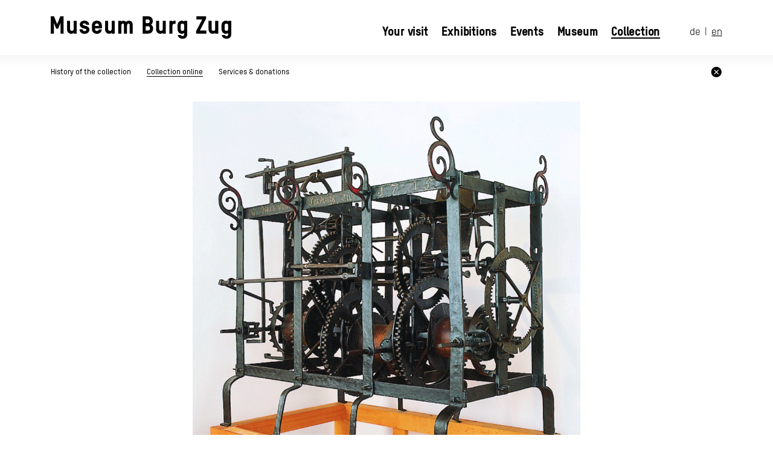

--- FILE ---
content_type: text/html;charset=utf-8
request_url: https://www.burgzug.ch/page/en/sammlung/sammlung-online/details?said=1037
body_size: 6958
content:


















<!DOCTYPE html>

<html lang="en" translate="no">
<head>
	<meta http-equiv="Content-Type" content="text/html; charset=utf-8" />
	<title>Museum Burg Zug | Sammlung Detailansicht</title>

	
	
	
	
	<meta name="viewport" content="width=device-width,initial-scale=1.0" />

	<link rel="stylesheet" href="/css/layout.css?v=18">
	<link rel="stylesheet" href="/css/hamburgers.css">
	<link rel="stylesheet" href="/css/blocks_builtin.css">
	<link rel="stylesheet" href="/css/blocks_bzg.css">
	<link rel="stylesheet" href="/webfonts/webfonts.css">
	<link rel="stylesheet" href="/css/qf.css?v=2">
	
	<link rel="stylesheet" href="/css/print.css" media="print">

	
	<script src="/swiper/swiper-bundle.min.js"></script>
	<link rel="stylesheet" href="/swiper/swiper-bundle.min.css" />

	<link href="/css/textstyles/maincontent.css" rel="stylesheet" />
	<link href="/css/textstyles/smallcontent.css" rel="stylesheet" />
	

	<script src="/js/jquery.js?v=2.0"></script>
	<script src="/js/jquery.scrollTo.min.js?v=2.0"></script>

	<script src="/js/layout.js?v=2.1"></script>
	<script src="/js/blocks/blockinit.js?v=2.0"></script>
	<script src="/js/checkform.js?v=2.0"></script>
	
	<link rel="icon" href="/favicon.svg">
	
	
	
	
	
	




	
	
	
	
	
	
	<!-- Google tag (gtag.js) -->
	<script type="text/plain" data-cookiecategory="analytics" async src="https://www.googletagmanager.com/gtag/js?id=UA-132768782-1"></script>
	
	<script>
		window.dataLayer = window.dataLayer || [];
		function gtag(){dataLayer.push(arguments);}
		gtag('js', new Date());

		gtag('config', 'UA-132768782-1', { 'anonymize_ip': true });
	</script>

	<script defer src="/cookieconsent/cookieconsent.js"></script>
	<script defer src="/cookieconsent/cookieconsent-init.js"></script>
	<script src="/cookieconsent/cookieconsent-custom.js"></script>	
	<link href="/cookieconsent/cookieconsent.css" rel="stylesheet" type="text/css" />

	<script>
		$(document).ready(function() {
			const $blueinfopostit = $("#blueinfopostit");
			if($blueinfopostit.length == 0) {
				return;
			}

			const $firstTextBlock = $(".bl-textblock").first();
			const $bipMobile = $('<div id="blueinfopostit-mobile"><div class="text">bpm</div></div>');
			$bipMobile.find(".text").html($blueinfopostit.find(".text").html());
			$firstTextBlock.before($bipMobile);
		});
	</script>
</head>

<body class="lang_en wp294">

	






	<header>
		<div class="wconstrain wconstrain_w_m">
			<div class="headerinner">
				<a href="/page/en/home"><img class="logo" src="/images/logo.svg" alt="Museum Burg Zug"></a>
				<div class="menubar">
					<div class="menuitems">
						














<a href="/page/en/ihr-besuch" class="">Your visit</a>
<a href="/page/en/ausstellungen/dauerausstellung" class="" data-rolloutid="285">Exhibitions</a>
<a href="/page/en/veranstaltungen/kalender" class="" data-rolloutid="290">Events</a>
<a href="/page/en/museum/geschichte" class="" data-rolloutid="308">Museum</a>
<a href="/page/en/sammlung/sammlungsschwerpunkte" class="active" data-rolloutid="292">Collection</a>


					</div>
					<div class="langchooser"><a href="/page/de/sammlung/sammlung-online/details?said=1037">de</a>&nbsp; | &nbsp;<a href="/page/en/sammlung/sammlung-online/details?said=1037" class="active">en</a></div>
				</div>
				<div class="hamburger">
					<div class="line line1"></div>
					<div class="line line2"></div>
					<div class="line line3"></div>
				</div>
			</div>
		</div>
	</header>
		
	














<div class="ctrmenurollout" data-id="285"><div class="menurollout"><div class="col"><a href="/page/en/ausstellungen/dauerausstellung" class="">Permanent exhibition</a><br>
<a href="/page/en/ausstellungen/sonderausstellung" class="">Special exhibition</a><br>
<a href="/page/en/ausstellungen/museum-digital" class="">Museum Digital</a><br>
</div><div class="col"><a href="/page/en/ausstellungen/drucksachen" class="">Publications</a><br>
</div></div></div><div class="ctrmenurollout" data-id="290"><div class="menurollout"><div class="col"><a href="/page/en/veranstaltungen/kalender" class="">Calendar</a><br>
<a href="/page/en/veranstaltungen/familien-kinder" class="">Zug Castle for children</a><br>
<a href="/page/en/veranstaltungen/schulen" class="">Education &amp; outreach</a><br>
</div><div class="col"><a href="/page/en/veranstaltungen/private-fuehrungen" class="">Private guided tours</a><br>
<a href="/page/en/veranstaltungen/kindergeburtstage" class="">Children's birthday party</a><br>
<a href="/page/en/veranstaltungen/jubilaeumsfest-2023" class="">Jubilee celebration 2023</a><br>
</div></div></div><div class="ctrmenurollout" data-id="308"><div class="menurollout"><div class="col"><a href="/page/en/museum/geschichte" class="">History</a><br>
<a href="/page/en/museum/stiftung" class="">Foundation</a><br>
<a href="/page/en/museum/team" class="">Staff</a><br>
</div><div class="col"><a href="/page/en/museum/freunde-burg-zug" class="">Friends of Zug Castle</a><br>
<a href="/page/en/museum/spende" class="">Become a patron</a><br>
</div><div class="col"><a href="/page/en/museum/presse" class="">Press</a><br>
<a href="/page/en/museum/stellen" class="">Jobs</a><br>
</div></div></div><div class="ctrmenurollout" data-id="292"><div class="menurollout"><div class="col"><a href="/page/en/sammlung/sammlungsschwerpunkte" class="">History of the collection </a><br>
<a href="/page/en/sammlung/sammlung-online" class="active">Collection online</a><br>
<a href="/page/en/sammlung/dienstleistungen" class="">Services &amp; donations</a><br>
</div></div></div>

	

	<div id="mobilemenu">
		<div class="langchooser"><a href="/page/de/sammlung/sammlung-online/details?said=1037">de</a>&nbsp; | &nbsp;<a href="/page/en/sammlung/sammlung-online/details?said=1037" class="active">en</a></div>
		<div class="menuitems">
			














<div class="items_level1"><a href="/page/en/ihr-besuch" class="level1">Your visit</a>
<a href="/page/en/ausstellungen/dauerausstellung" class="level1">Exhibitions</a>
<div class="items_level2"><a href="/page/en/ausstellungen/dauerausstellung" class="level2">Permanent exhibition</a>
<div class="items_level3"><a href="/page/en/ausstellungen/dauerausstellung/podcast-fuehrung" class="level3">Podcast F&uuml;hrung</a>
</div><a href="/page/en/ausstellungen/sonderausstellung" class="level2">Special exhibition</a>
<a href="/page/en/ausstellungen/museum-digital" class="level2">Museum Digital</a>
<div class="items_level3"><a href="/page/en/ausstellungen/museum-digital/360-rundgaenge-" class="level3">360&deg; Rundg&auml;nge </a>
<div class="items_level4"><a href="/page/en/ausstellungen/museum-digital/360-rundgaenge-/360-rundgaenge" class="level4">Sonderausstellungen 360&deg; </a>
</div><a href="/page/en/ausstellungen/museum-digital/videocasts" class="level3">Videocasts</a>
<a href="/page/en/ausstellungen/museum-digital/bastelanleitungen-wa-braunvieh" class="level3">Bastelanleitungen WA Braunvieh</a>
<a href="/page/en/ausstellungen/museum-digital/damals-blog" class="level3">Damals Blog</a>
</div><a href="/page/en/ausstellungen/drucksachen" class="level2">Publications</a>
</div><a href="/page/en/veranstaltungen/kalender" class="level1">Events</a>
<div class="items_level2"><a href="/page/en/veranstaltungen/kalender" class="level2">Calendar</a>
<a href="/page/en/veranstaltungen/familien-kinder" class="level2">Zug Castle for children</a>
<a href="/page/en/veranstaltungen/schulen" class="level2">Education &amp; outreach</a>
<a href="/page/en/veranstaltungen/private-fuehrungen" class="level2">Private guided tours</a>
<a href="/page/en/veranstaltungen/kindergeburtstage" class="level2">Children's birthday party</a>
<a href="/page/en/veranstaltungen/jubilaeumsfest-2023" class="level2">Jubilee celebration 2023</a>
</div><a href="/page/en/museum/geschichte" class="level1">Museum</a>
<div class="items_level2"><a href="/page/en/museum/geschichte" class="level2">History</a>
<a href="/page/en/museum/stiftung" class="level2">Foundation</a>
<a href="/page/en/museum/team" class="level2">Staff</a>
<a href="/page/en/museum/freunde-burg-zug" class="level2">Friends of Zug Castle</a>
<a href="/page/en/museum/spende" class="level2">Become a patron</a>
<a href="/page/en/museum/presse" class="level2">Press</a>
<a href="/page/en/museum/stellen" class="level2">Jobs</a>
</div><a href="/page/en/sammlung/sammlungsschwerpunkte" class="level1 active">Collection</a>
<div class="items_level2"><a href="/page/en/sammlung/sammlungsschwerpunkte" class="level2">History of the collection </a>
<a href="/page/en/sammlung/sammlung-online" class="level2 active">Collection online</a>
<a href="/page/en/sammlung/dienstleistungen" class="level2">Services &amp; donations</a>
</div></div>

		</div>
	</div>

	













	
	
	<main>
		
			<div id="submenu">
				<div class="wconstrain wconstrain_w_m">
					<a href="/page/en/sammlung/sammlungsschwerpunkte" class="">History of the collection </a>
<a href="/page/en/sammlung/sammlung-online" class="active">Collection online</a>
<a href="/page/en/sammlung/dienstleistungen" class="">Services &amp; donations</a>

				</div>
			</div>
		
		

		

















		<div id="contentmain" class="hassubmenu">
			

























<link rel="stylesheet" href="/css/sammlung.css?v=3">
<link rel="stylesheet" href="/css/sammlung_print.css" media="print">



<script>
    function determineFormat(img) {
        var $img = $(img);
        //if(img.height > img.width) {
        if(img.naturalHeight > img.naturalWidth) {
            $img.removeClass("landscape");
            $img.addClass("portrait");
        }
    }

    $(document).ready(function() {
        var $bl = $(".sammlungdetail .bl-imageslider");
        var numslides = $bl.find(".swiper-slide").length;
        var config = {
            loop: true,
            initialSlide: 0,
            navigation: {
                nextEl: $bl.find(".swiper-button-next").get(0),
                prevEl: $bl.find(".swiper-button-prev").get(0)
            },
            pagination: {
                el: $bl.find(".swiper-pagination").get(0),
                type: "bullets",
                clickable: true
            },
            autoHeight: true
        };
        if(numslides == 1) {
            config.loop = false;
        }
        var swiper = new Swiper($bl.find(".swiper").get(0), config);
    });

    $(document).ready(function() {
        $(".shareicons .shlink").on("click", function() {
            var url = window.location.href;
            navigator.clipboard.writeText(url);
            alert("Link in Zwischenablage kopiert.");
        });
        $(".shareicons .shmail").on("click", function() {
            var url = window.location.href;
            window.location.href = "mailto:?body="+url;
        });
        $(".shareicons .shfacebook").on("click", function() {
            var url = window.location.href;
            window.open("https://www.facebook.com/sharer/sharer.php?u="+url);
        });
        $(".shareicons .shprint").on("click", function() {
            window.print();
        });
        $(".shareicons .shpdf").on("click", function() {
            window.open("/sammlung.pdf?said=1037");
        });

        $(".knowmorelink").on("click", function() {
            var mdomain = "zg.ch";
            var muser = "david.etter";
            var url = "mailto:"+muser+"@"+mdomain;
            window.location.href = url;
        });
    });

    $(document).ready(function() {
        var $expandicon = $(".sammlungdetail .text .expandicon");
        $expandicon.on("click", function() {
            $expandicon.hide();
            $(".sammlungdetail .text .overflowhidden").fadeIn(200);
        });

        var curtextlength = 0;
        var washidden = false;
        $(".sammlungdetail .text .desc p").each(function() {
            var $p = $(this);
            if(curtextlength > 700) {
                $p.addClass("overflowhidden");
                washidden = true;
            }
            curtextlength += $p.text().length;
        });
        if(washidden) {
            $expandicon.removeClass("hidden");
        }
    });
</script>

<script>
	//Closebutton
	$(document).ready(function() {
		$("#submenu .wconstrain").append("<div class=\"submenu_closebutton\"></div>");
		$("#submenu .submenu_closebutton, .sammlung_ctr_closebutton_mobile .button").on("click", function() {
            if(document.referrer.includes("burgzug.ch")) {
			    history.back();
            } else {
			    const lang = $("html").attr("lang");
			    window.location.href = "/page/"+lang+"/sammlung/sammlung-online";
            }
		});
        /*
		if(history.length == 1) {
			$("#submenu .submenu_closebutton, .sammlung_ctr_closebutton_mobile").hide();
		}
        */
	});
</script>

<style>
	.submenu_closebutton,
	.sammlung_ctr_closebutton_mobile .button
	{
		background-image:url('/images/icons/submenu_closebutton.svg');
		background-repeat:no-repeat;
		background-position:center center;
		background-size:contain;
		width:3rem;
		height:3rem;
		float:right;
		cursor:pointer;
		margin-top:-0.25rem;
	}
	
	.sammlung_ctr_closebutton_mobile {
		transform:translate(0, -2.75rem);
		padding:0 3rem;
	}
	.sammlung_ctr_closebutton_mobile .button {
		width:4rem;
		height:4rem;
	}
	@media (min-width:1024px) {
		.sammlung_ctr_closebutton_mobile {
			display:none;
		}
	}
</style>

<div class="sammlung_ctr_closebutton_mobile">
	<div class="button"></div>
	<div class="clearfloat"></div>
</div>



<div class="pagesegment pagesegment_color0">
    <div class="wconstrain wconstrain_w_m">
        <div class="sammlungdetail">

            <div class="bl-imageslider"><div class="swiper"><div class="swiper-wrapper"><div class="swiper-slide"><img class="landscape" onload="determineFormat(this)" src="/file/getm/sammlung-det/vhxylwcrrqvaiesa?ts=1656941175481" alt=""></div></div></div><div class="swiper-button-next"></div><div class="swiper-button-prev"></div><div class="swiper-pagination"></div></div><div class="infos maincontent"><div class="text"><h1>Turmuhr vom Neutor, bzw. Baarertor</h1><div class="desc"><p>Die Turmuhr ist in der klassischen Rahmenbauweise gebaut. Im Gegensatz zum &uuml;blichen Aufbau, der das Viertel- und Stundenschlagwerk jeweils seitlich neben dem Gehwerk vorsieht, sind hier jedoch die Werke hintereinander angeordnet. An der Stirnseite befindet sich das Gehwerk mit dem Pendel, gefolgt vom Viertel- und zuletzt vom Stundenschlagwerk. Diese spezielle Anordnung muss wegen der Platzverh&auml;ltnisse im ehemaligen Baarertor so gew&auml;hlt worden sein. Damit wurde dem Pendel die beste Bewegungsm&ouml;glichkeit geboten. Individuell sind auch die Schlussverzierungen der Pfeiler. Auf der Seite auf der L&auml;ngsverstrebung oben sind die Inschrift &laquo;M. Joann.Michael Landwing, Zug&raquo; mit der Jahreszahl 1715&nbsp; zu sehen.<br />
<br />
Die Viertelstunden- und die Stundenschlagglocken, 1729 vom Zuger Glockengiesser Franz Anton Keiser (verm. 07.10.1696&ndash;verm. 25.01.1760) gegossen, befinden sich ebenfalls in der Sammlung Museum Burg Zug (<a href="https://www.burgzug.ch/page/de/sammlung/sammlung-online/details?said=140" target="_blank">Vgl. Inv.-Nr. 3248</a>).<br />
<br />
Die Turmuhr stammt aus dem Baarertor, bzw. Neutor, welches 1729 erh&ouml;ht und mit einer Uhr ausgestattet wurde. Das Baarertor, bzw. das &laquo;Neutor&raquo; wie es urspr&uuml;nglich hiess, bildete den n&ouml;rdlichen Abschluss der Neugasse und den Durchgang durch die Stadtmauer. Die Stadtmauer, Neugasse und das &laquo;Neutor&raquo; wurden im Zuge der Stadterweiterung von 1478 bis 1528 &laquo;neu&raquo; angelegt. Der Name &laquo;Baarertor&raquo; wurde erst im 18. Jh. gebr&auml;uchlich. 1873 wurde das Baarertor infolge Stadterweiterung abgebrochen. Von 1837 an wurden rund um den Platz (ehemals Schanzenplatz, heute Postplatz) vor dem Baarertor repr&auml;sentative Geb&auml;ude errichtet (1841&ndash;1842, Abbruch 1912: Hotel Bellevue mit dem daran angebauten Stadttheater; 1869&ndash;1873: Regierungsgeb&auml;ude) und das neue Zentrum der Stadt Zug entstand.<br />
<br />
Der Zuger Uhrmacher Johann Michael Landtwing (27.02.1688&ndash;17.09.1776) war der Sohn des Uhrmachers und Kohlenh&auml;ndlers <a href="https://hls-dhs-dss.ch/de/articles/025387/2007-11-15/" target="_blank">Johann Peter Landtwing (1646&ndash;1726)</a>, dem Begr&uuml;nder der Zuger Uhrmacherdynastie Landtwing. Johann Michael Landtwing war wie sein Vater Stadtuhrmacher.</p>
</div><img class="expandicon hidden" src="/images/icons/sammlung_expand.svg" alt=""></div><div class="specs"><strong>Inventory number: </strong>3293<br><strong>Date: </strong>1715 (Datiert)<br><strong>Materials/techniques: </strong>Eisen; Holz<br><strong>Size: </strong>Objektmass (H x B x T): 130.0 x 168.0 x 82.0 cm<br><strong>Connection to individuals/companies: </strong><a href="https://hls-dhs-dss.ch/de/articles/025387/2007-11-15/" target="_blank">Johann Michael Landtwing (1688&ndash;1776), Uhrmacher</a><br>
<hr><strong>Conditions of use and reproduction:</strong><br>The images in the database are the property of the Museum Burg Zug. They form a digital catalogue of the collection and are intended for illustration purposes only. Any usage by publishing, transmitting or editing of the images or any other commercial usage is subject to enquiry and requires express permission by the rights holder (Museum Burg Zug). <br>Information on how to order copies can be found <a target="_blank" href="/permalink/fv/zfrzceidagdontxa/Sammlung_Formular_Repro_Bestellung.pdf">here</a>.<hr><a class="knowmorelink">Can you add to what we already know?</a><hr class="knowmorehr"><div class="shareicons"><img class="shfacebook" src="/images/icons/social/share/facebook.svg" alt=""><img class="shlink" src="/images/icons/social/share/link.svg" alt=""><img class="shmail" src="/images/icons/social/share/mail.svg" alt=""><img class="shprint" src="/images/icons/social/share/print.svg" alt=""><img class="shpdf" src="/images/icons/social/share/pdf.svg" alt=""></div></div></div><div class="printimages"><img class="landscape" onload="determineFormat(this)" src="/file/getm/sammlung-det/vhxylwcrrqvaiesa?ts=1656941175481" alt=""></div>

        </div>
    </div>
</div>

<script>
    $(document).ready(function() {
        $(".sammlungdetail img").on("contextmenu",function(){
            return false;
        }); 
    });
</script>

		</div>
	</main>
	
	<footer>
		
		<div class="wt-ai wt-ai-1434 wt-ai-defmarginb wt-ai-defmargint" data-bltype="pagesegment">
<div class="pagesegment pagesegment_color0">
<div class="wconstrain wconstrain_w_m">
<div class="wt-ai wt-ai-defmarginb wt-ai-defmargint wt-ai-1435" data-bltype="button">
<a class="bl-button aligncenter" href="https://shop.e-guma.ch/burgzug/en/tickets" target="_blank">
	<div class="title">Tickets and vouchers</div>
</a>
</div>
</div>
</div>
</div>
<div style="margin-top:0.0rem" class="wt-ai-custommargin-t0 wt-ai-906 wt-ai wt-ai-custommargin wt-ai-custommargint wt-ai-defmarginb" data-bltype="pagesegment">
<div class="pagesegment pagesegment_color0">
<div class="wconstrain wconstrain_w_m">
<div class="wt-ai-907 wt-ai wt-ai-defmarginb wt-ai-defmargint" data-bltype="textblock">
<div class="bl-textblock maincontent">
<h2 class="normal" style="text-align:center">Subscribe to our newsletter and get once a month the latest news to your email inbox!</h2>
</div>
</div>
<div style="margin-top:1.0rem" class="wt-ai-custommargin-t5 wt-ai wt-ai-custommargin wt-ai-custommargint wt-ai-defmarginb wt-ai-908" data-bltype="button">
<a class="bl-button aligncenter" href="https://eepurl.com/huyljT" target="_blank">
	<div class="title">Subscribe now</div>
</a>
</div>
</div>
</div>
</div>
<div style="margin-top:0.0rem" class="wt-ai-custommargin-t0 wt-ai wt-ai-custommargin wt-ai-custommargint wt-ai-defmarginb wt-ai-909" data-bltype="pagesegment">
<div class="pagesegment pagesegment_color0">
<div class="wconstrain wconstrain_w_m">
<div class="wt-ai-910 wt-ai wt-ai-defmarginb wt-ai-defmargint" data-bltype="socialicons">
<div class="bl-socialicons">
    <a target="_blank" href="https://www.facebook.com/www.burgzug.ch/"><img src="/images/icons/social/facebook.svg" alt=""></a>
    <a target="_blank" href="https://www.instagram.com/museumburgzug/"><img src="/images/icons/social/instagram.svg" alt=""></a>
    <a target="_blank" href="https://www.youtube.com/channel/UCu6bc6GVhLs0_zMJfWTCodQ"><img src="/images/icons/social/youtube.svg" alt=""></a>
</div></div>
</div>
</div>
</div>
<div style="margin-top:0.0rem" class="wt-ai-custommargin-t0 wt-ai-911 wt-ai wt-ai-custommargin wt-ai-custommargint wt-ai-defmarginb" data-bltype="pagesegment">
<div class="pagesegment pagesegment_color0">
<div class="wconstrain wconstrain_w_m">
<div class="wt-ai-912 wt-ai wt-ai-defmarginb wt-ai-defmargint" data-bltype="partnerlogos">
<div class="bl-partnerlogos">
    <a href="http://www.dieschweizerschloesser.ch/" target="_blank"><img class="sizes" src="/file/getm/partnerlogos/otfbqwnelouizdxh?ts=1645865523127" alt=""></a><img class="sizem" src="/file/getm/partnerlogos/qvdahaincvrohynl?ts=1645865523355" alt=""><a href="https://www.tripadvisor.ch/Attraction_Review-g188110-d6412383-Reviews-Museum_Burg_Zug-Zug.html" target="_blank"><img class="sizem" src="/file/getm/partnerlogos/tyfiwuuwlgebpjnd?ts=1645865523237" alt=""></a><img class="sizem" src="/file/getm/partnerlogos/oqvsmztfqtitetpv?ts=1710489815072" alt=""><img class="sizem" src="/file/getm/partnerlogos/wgcvvsqinbmedthe?ts=1728300512325" alt=""><a href="https://kinderregion.ch/de/besuchen/museum-burg-zug/" target="_blank"><img class="sizem" src="/file/getm/partnerlogos/jhxmjcgjfgyzdjqp?ts=1738592527981" alt=""></a></div></div>
</div>
</div>
</div>
<div style="margin-top:0.0rem" class="wt-ai-913 wt-ai-custommargin-t0 wt-ai wt-ai-custommargin wt-ai-custommargint wt-ai-defmarginb" data-bltype="pagesegment">
<div class="pagesegment pagesegment_color0">
<div class="wconstrain wconstrain_w_m">
<div class="wt-ai-914 wt-ai wt-ai-defmarginb wt-ai-defmargint" data-bltype="footermenu">
<div class="bl-footermenu">
            <div class="col col1">
            <div class="wt-ai wt-ai-915 wt-ai-defmarginb wt-ai-defmargint" data-bltype="textblock">
<div class="bl-textblock maincontent smallcontent">
<p><strong>Opening hours</strong><br />
Tue-Fri 2 pm - 5 pm<br />
Sat-Sun 10 am - 5 pm<br />
Mon closed</p>
</div>
</div>

        </div>
        <div class="col col2">
            <div class="wt-ai wt-ai-916 wt-ai-defmarginb wt-ai-defmargint" data-bltype="textblock">
<div class="bl-textblock maincontent smallcontent">
<p><strong>Contact</strong><br />
Museum Burg Zug<br />
Kirchenstrasse 11<br />
CH-6300 Zug<br />
<br />
T +41 (0) 41 728 29 70</p>

<p><a class="nounderline" href="mailto:info.mbz@zg.ch">info.mbz@zg.ch</a></p>
</div>
</div>

        </div>
    <div class="col menucol maincontent smallcontent"><strong>Your visit</strong><br><a href="/page/en/ihr-besuch?agoto=8">Opening hours/contact</a><br>
<a href="/page/en/ihr-besuch?agoto=9">Prices/tickets</a><br>
<a href="/page/en/ihr-besuch?agoto=11">How to find us</a><br>
<a href="/page/en/ihr-besuch?agoto=12">Cafeteria/Shop</a><br>
<a href="/page/en/ihr-besuch?agoto=14">Guided tours</a><br>
<a href="/page/en/ihr-besuch?agoto=15">Rental &amp; Apéro</a><br>
<a href="/page/en/ihr-besuch?agoto=16">Information</a><br>
</div><div class="col menucol maincontent smallcontent"><strong>Exhibitions</strong><br><a href="/page/en/ausstellungen/dauerausstellung" class="" data-rolloutid="286">Permanent exhibition</a>
<br><a href="/page/en/ausstellungen/sonderausstellung" class="">Special exhibition</a>
<br><a href="/page/en/ausstellungen/museum-digital" class="" data-rolloutid="297">Museum Digital</a>
<br><a href="/page/en/ausstellungen/drucksachen" class="">Publications</a>
<br><!--m285--></div><div class="col menucol maincontent smallcontent"><strong>Events</strong><br><a href="/page/en/veranstaltungen/kalender" class="">Calendar</a>
<br><a href="/page/en/veranstaltungen/familien-kinder" class="">Zug Castle for children</a>
<br><a href="/page/en/veranstaltungen/schulen" class="">Education &amp; outreach</a>
<br><a href="/page/en/veranstaltungen/private-fuehrungen" class="">Private guided tours</a>
<br><a href="/page/en/veranstaltungen/kindergeburtstage" class="">Children's birthday party</a>
<br><a href="/page/en/veranstaltungen/jubilaeumsfest-2023" class="">Jubilee celebration 2023</a>
<br><!--m290--></div><div class="col menucol maincontent smallcontent"><strong>Museum</strong><br><a href="/page/en/museum/geschichte" class="">History</a>
<br><a href="/page/en/museum/stiftung" class="">Foundation</a>
<br><a href="/page/en/museum/team" class="">Staff</a>
<br><a href="/page/en/museum/freunde-burg-zug" class="">Friends of Zug Castle</a>
<br><a href="/page/en/museum/spende" class="">Become a patron</a>
<br><a href="/page/en/museum/presse" class="">Press</a>
<br><a href="/page/en/museum/stellen" class="">Jobs</a>
<br><!--m308--></div><div class="col menucol maincontent smallcontent"><strong>Collection</strong><br><a href="/page/en/sammlung/sammlungsschwerpunkte" class="">History of the collection </a>
<br><a href="/page/en/sammlung/sammlung-online" class="active">Collection online</a>
<br><a href="/page/en/sammlung/dienstleistungen" class="">Services &amp; donations</a>
<br><!--m292--></div>
</div></div>
<div class="wt-ai-1485 wt-ai wt-ai-defmarginb wt-ai-defmargint" data-bltype="hr">
<hr class="bl-hr"></div>
<div class="wt-ai-1487 wt-ai wt-ai-defmarginb wt-ai-defmargint" data-bltype="la_multicol">
<div class="la-multicol la-multicol-sty-default la-multicol-seg-111">
	<div class="linner">
			<div class="col col1">
				<div class="wt-ai wt-ai-defmarginb wt-ai-1488 wt-ai-defmargint" data-bltype="textblock">
<div class="bl-textblock maincontent smallcontent">
<p style="text-align:right"><a href="/permalink/ws/en/fgakzsbgiwejohyj/datenschutz">Privacy Policy</a></p>
</div>
</div>

			</div>
			<div class="col col2">
				<div class="wt-ai wt-ai-1489 wt-ai-defmarginb wt-ai-defmargint" data-bltype="textblock">
<div class="bl-textblock maincontent smallcontent">
<p style="text-align:center"><a href="/permalink/fv/qacuwozpfilpvjbm/General_Terms_and_Conditions_20250130_ZOTI.pdf" target="_blank">GTC</a></p>
</div>
</div>

			</div>
			<div class="col col3">
				<div class="wt-ai wt-ai-1490 wt-ai-defmarginb wt-ai-defmargint" data-bltype="textblock">
<div class="bl-textblock maincontent smallcontent">
<p><a href="/permalink/ws/en/ibooykuthbvhdfot/impressum">Legal disclosure</a></p>
</div>
</div>

			</div>
	</div>
</div>
</div>
</div>
</div>
</div>

	<!--<img src="/images/_prev/footer.png" alt="">-->
	</footer>

	<div id="totopbutton">
		<img alt="to top" src="/images/icons/totop.svg" />
	</div>	
	
</body>
</html>


--- FILE ---
content_type: text/css
request_url: https://www.burgzug.ch/css/blocks_bzg.css
body_size: 2535
content:
.bl-navtiles .item a {
    text-decoration: none;
    color:inherit;
}
.bl-navtiles .item img {
    display: block;
    width:100%;
}
.bl-navtiles .item .title {
    font-size:2rem;
    font-weight:900;
    letter-spacing: 0.04em;
    text-transform: uppercase;
    margin-top:1.3rem;
}
.bl-navtiles .item .text {
    margin-top:4rem;
}
.bl-navtiles .item .ctrimg {
    overflow:hidden;
}
.bl-navtiles .item img {
    transition:transform 0.5s;
}
.bl-navtiles .item:hover img {
    transform: scale(1.1);
}
@media (min-width:1024px) {
    .bl-navtiles {
        display:grid;
        justify-content: stretch;
        gap:4rem;
    }
    .bl-navtiles-4col {
        grid-template-columns: repeat(4, 1fr);
    }
    .bl-navtiles-3col {
        grid-template-columns: repeat(3, 1fr);
    }
    .bl-navtiles-2col {
        grid-template-columns: repeat(2, 1fr);
    }
}
@media (max-width:1023px) {
    .bl-navtiles .item {
        margin-top:8rem;
    }
    .bl-navtiles .item:first-child {
        margin-top:0;
    }
}

.bl-imageslider {
    --swiper-theme-color: #000;
    --swiper-navigation-size: 4rem;
    --swiper-pagination-bullet-horizontal-gap:0.75rem;
    --swiper-pagination-bullet-size:1.25rem;
    --swiper-pagination-bullet-inactive-color: #fff;
    --swiper-pagination-bullet-inactive-opacity: 1;
}
.bl-imageslider .swiper-pagination-bullet {
    border:2px solid black;
    outline:none;
}
.bl-imageslider .swiper-button {
}
.bl-imageslider .swiper img {
	width:100%;
	vertical-align:top;
}
.bl-imageslider .swiper-button-prev {
    left: 0;
    outline:none;
}
.bl-imageslider .swiper-button-next {
    right: 0;
    outline:none;
}
.bl-imageslider .swiper-button-prev,
.bl-imageslider .swiper-button-next {
    margin-top:-6rem;
}
.wconstrain_w_xl .bl-imageslider .swiper-button-prev,
.wconstrain_w_xl .bl-imageslider .swiper-button-next {
    display:none;
}
.bl-imageslider {
    position:relative;
    padding-bottom:6rem;
}
.wconstrain_w_m .bl-imageslider {
    padding-left:6rem;
    padding-right:6rem;
}
.bl-imageslider .swiper-pagination {
    font-size:0;
}
.bl-imageslider .swiper-slide {
    /* useful im multiple slidesperview */
    user-select: none;
}
.bl-imageslider .overlay {
    position:absolute;
    left:4rem;
    right:4rem;
    bottom:7.5rem;
}
.bl-imageslider .overlay .title {
    font-weight:900;
    font-size:7.2rem;
    letter-spacing: -0.01em;
    color:white;
    text-shadow: 0 0 0.25em black;
    text-align: center;
}
.bl-imageslider .overlay .button {
    display:block;
    width: -moz-fit-content;
    width:fit-content;
    margin-left:auto;
    margin-right:auto;
    border:3px solid black;
    background-color: white;
    text-transform: uppercase;
    padding:0.2em 1em;
    font-weight:900;
    font-size:2.1rem;
    letter-spacing: 0.07em;
    margin-top:4rem;
    text-decoration: none;
    color:black;
}
@media (max-width:800px) {
    .bl-imageslider .overlay {
        left:2rem;
        right:2rem;
        bottom:3rem;
    }
    .bl-imageslider .overlay .button {
        margin-top: 2rem;
    }
    .bl-imageslider .overlay .title {
        font-size: 4rem;
    }
}

.bl-accordion {
    border-bottom:1px solid black;
}
.bl-accordion .row {
    border-top:1px solid black;
}
.bl-accordion .acctitle {
    display:flex;
    justify-content: space-between;
    align-items: center;
    gap:2rem;
    cursor: pointer;
    padding-top:2rem;
    padding-bottom:2rem;
}
.bl-accordion .acctitle h2 {
    font-size:3rem;
    margin:0;
    font-weight:900;
}
.bl-accordion .expandicon {
    width:3.6rem;
    height:1.4rem;
    background-image:url('/images/icons/accordion_expand.svg');
    background-size: contain;
    background-repeat: no-repeat;
    background-position: center center;
    transition: transform 0.2s;
}
.bl-accordion .row.expanded > .acctitle > .expandicon {
    transform: rotate(180deg);
}
.bl-accordion .acccontent {
    display:none;
    padding-top:2rem;
    padding-bottom:8rem;
}
.bl-accordion .acccontent.startswithacc {
    padding-top:0;
}
.bl-accordion .acccontent.endswithacc {
    padding-bottom:0;
}
/* nested accordion styles */
.bl-accordion .bl-accordion {
    border-bottom: 0;
}
.bl-accordion .bl-accordion .row {
    border-top:2px dotted #000;
}
.bl-accordion .bl-accordion .acctitle {
    background-color: #ECECEC;
    justify-content: flex-start;
}
.bl-accordion .bl-accordion .expandicon {
    order:1;
    background-image:url('/images/icons/accordion_expand_l2.svg');
}
.bl-accordion .bl-accordion h2 {
    order:2;
}
.bl-accordion .bl-accordion .acccontent {
    margin-left:5.6rem;
}

.bl-button {
    display:block;
    width: -moz-fit-content;
    width: fit-content;
    background-color: black;
    color:white;
    border-radius: 999px; /*https://stackoverflow.com/questions/29966499/border-radius-in-percentage-and-pixels-px-or-em*/
    padding:0.7em 1.7em;
    
    font-size:2.2rem;
    font-weight:900;
    letter-spacing: 0.1em;
    text-transform: uppercase;
    text-decoration: none;
}
.bl-button.aligncenter {
    margin-left:auto;
    margin-right:auto;
}
.bl-button.alignright {
    margin-left:auto;
}
.bl-button {
    transition: background-color 0.2s;
}
.bl-button:hover {
    background-color: #333;
}

/*
@media (min-width:1024px) {
    .la-multicol {
        display:grid;
        justify-content: stretch;
        gap:4rem;
    }
    .la-multicol-3col {
        grid-template-columns: 1fr 1fr 1fr;
    }
}
@media (max-width:1023px) {
    .la-multicol .col {
        margin-top: 8rem;
    }
    .la-multicol .col:first-child {
        margin-top: 0;
    }
}
*/

.bl-calendar {
    border-top:1px solid black;
    border-bottom:1px solid black;
}
.bl-calendar .ctritem {
    position: relative;
}
.bl-calendar .ctritem.hasdetails {
    cursor: pointer;
}
.bl-calendar .ctritem .separator {
    position:absolute;
    width:100%;
    height:3px;
    margin-top:-1.5px;
    background-image: url('/images/bgcalseparator.png');
    background-size:auto 100%;
    background-repeat:repeat-x;
}
.bl-calendar .ctritem .expandicon {
    position:absolute;
    right:0;
    top:2.7rem;
    width: 3.6rem;
    height: 1.4rem;
    background-image: url('/images/icons/accordion_expand.svg');
    background-size: contain;
    background-repeat: no-repeat;
    background-position: center center;
    transition: transform 0.2s;
}
.bl-calendar .ctritem.expanded .expandicon {
    transform: rotate(180deg);
}
.bl-calendar .ctritem.hasnodetails .expandicon {
    display: none;
}
.bl-calendar .itemov .text p:last-child {
    margin-bottom:0;
}

.bl-calendar .ctritem.expanded .itemov {
    display:none;
}
.bl-calendar .ctritem.collapsed .itemdetail {
    display:none;
}
.bl-calendar .itemov {
    animation-duration: 0.1s;
	animation-fill-mode: forwards;
}
.bl-calendar .itemdetail {
    animation-duration: 0.1s;
	animation-fill-mode: forwards;
}
.bl-calendar .topbar {
    font-size:2rem;
    padding:2.5rem 0 2.5rem 0;
}
.bl-calendar .monthchooser .btnchoose {
    display:flex;
    align-items: center;
    cursor: pointer;
    user-select: none;
}
.bl-calendar .monthchooser .btnchoose img {
    display:block;
    width:3rem;
    margin-right: 2rem;
}
.bl-calendar .typechooser {
    text-transform: uppercase;
    font-weight: 900;
    letter-spacing: 0.07em;
}
.bl-calendar .typechooser .type {
    cursor: pointer;
    display:flex;
    align-items:center;
}
.bl-calendar .typechooser .type::before {
    display:block;
    content:' ';
    width:2.75rem;
    height:2.75rem;
    border-radius: 100%;
    border:3px solid black;
    margin-right: 2rem;
}
.bl-calendar .typechooser .type.selected::before {
    background-color:black;
}
@keyframes bl-calendar_item_appear {
	from {transform:translateX(-3rem);opacity:0;}
	to {opacity:1;}
}
@keyframes bl-calendar_item_disappear {
	from {opacity:1;}
	to {transform:translateX(-3rem);opacity:0;}
}

@media (min-width:1024px) {
    .bl-calendar .topbar {
        display:flex;
        align-items: center;
        gap:17rem;
    }
    .bl-calendar .typechooser {
        display:flex;
        gap:6rem;
    }
    .bl-calendar .itemov {
        display:grid;
        justify-content: stretch;
        grid-template-areas:
            "pic date text";
        grid-template-columns: 25rem 25rem 1fr;
        gap:4rem;
    }
    .bl-calendar .itemov .pic {
        grid-area: pic;
    }
    .bl-calendar .itemov .pic img {
        width:100%;
        display: block;
    }
    .bl-calendar .itemov .date {
        grid-area: date;
        padding:2.7rem 0;
    }
    .bl-calendar .itemov .text {
        grid-area: text;
        padding:2.7rem 0;
        margin-right:5rem;
    }

    .bl-calendar .itemdetail {
        display:grid;
        position: relative;
        padding:2.7rem 0;
        justify-content: stretch;
        grid-template-areas:
            "date title ."
            "date text pic";
        grid-template-columns: 25rem 1fr 54rem;
        column-gap:4rem;
    }
    .bl-calendar .itemdetail .date {
        grid-area: date;
    }
    .bl-calendar .itemdetail .title {
        grid-area: title;
    }
    .bl-calendar .itemdetail .text {
        grid-area: text;
    }
    .bl-calendar .itemdetail .pic {
        grid-area: pic;
    }
    .bl-calendar .itemdetail .pic img {
        width:100%;
        display: block;
    }
}
@media (max-width:1023px) {
    .bl-calendar .monthchooser .btnchoose .icon {
        width:calc(2.75rem + 6px);
    }
    .bl-calendar .monthchooser .calendarrollout {
        line-height: 1.5;
    }
    .bl-calendar .typechooser .type {
        margin-top:2rem;
    }
    .bl-calendar .itemov,
    .bl-calendar .itemdetail {
        padding-top:3rem;
        padding-bottom:3rem;
    }
    .bl-calendar .pic img {
        display:block;
        width:30rem;
        margin-bottom:3rem;
    }
    .bl-calendar .title {
        margin-top:3rem;
    }
    .bl-calendar .itemov .text {
        margin-top:3rem;
    }
    .bl-calendar .itemdetail .pic {
        margin-top:3rem;
    }
}

.bl-calendar .monthchooser .calendarrollout {
    position:absolute;
    min-width:200px;
    background-color:white;
    padding:1em;
    z-index:10;
    border:1px solid black;
    margin-top:0.5em;
    display:none;
    animation-duration: 0.2s;
}
.bl-calendar .monthchooser .calendarrollout a {
    display:block;
    text-decoration: none;
    cursor:pointer;
}
@keyframes bl-calendar_calendarrollout_appear {
	from {transform:translateY(-0.5em);opacity:0;}
	to {opacity:1;}
}
@keyframes bl-calendar_calendarrollout_disappear {
	from {opacity:1;}
	to {transform:translateY(-0.5em);opacity:0;}
}


.bl-team .teamimg {
    width:100%;
    display:block;
}
.bl-team .title {
    font-size:2rem;
    font-weight:900;
    letter-spacing: 0.04em;
    text-transform: uppercase;
    margin-top:1.3rem;
}
.bl-team .title + .text {
    margin-top:4rem;
}
@media (min-width:1024px) {
    .bl-team {
        display:grid;
        justify-content: stretch;
        gap:4rem;
    }
    .bl-team-3col {
        grid-template-columns: repeat(3, 1fr);
    }
    .bl-team-2col {
        grid-template-columns: repeat(2, 1fr);
    }
}
@media (max-width:1023px) {
    .bl-team .item {
        margin-top:8rem;
    }
    .bl-team .item:first-child {
        margin-top:0;
    }
}


.bl-socialicons {
    display:flex;
    justify-content: center;
    align-items: center;
    gap:5rem;
}
.bl-socialicons img {
    width:5.5rem;
    vertical-align: top;
}


.bl-partnerlogos {
    display:flex;
    justify-content: center;
    align-items: center;
    flex-wrap: wrap;
    gap:4rem 8rem;
}
.bl-partnerlogos img {
    height:13rem;
    vertical-align: top;
}
.bl-partnerlogos img.sizes {
    height:10rem;
}
.bl-partnerlogos img.sizexs {
    height:7.5rem;
}


.bl-footermenu .maincontent strong {
    font-weight: 900;
}
@media (min-width:1024px) {
    .bl-footermenu {
        display:flex;
        justify-content: space-between;
    }
}
@media (max-width:1023px) {
    .bl-footermenu .col {
        margin-top:4rem;
    }
    .bl-footermenu .col:first-child {
        margin-top:0;
    }
}



--- FILE ---
content_type: text/css
request_url: https://www.burgzug.ch/css/qf.css?v=2
body_size: 344
content:
/*Footer*/
.wt-ai-906 .pagesegment {
    padding-top:4rem;
    padding-bottom: 4rem;
}

@media (max-width:700px) {
    .wt-ai-907 .bl-textblock br {
        display:none;
    }
}


.bl-navtiles .maincontent strong {
    font-weight: 900;
}

.wp312 .bl-navtiles .item .text {
    margin-top: 2rem;
}





/*minimum font sizes*/
@media (max-width:1023px) {
    .bl-button,
    .bl-navtiles .item .title,
    .bl-calendar .topbar,
    .bl-form .row .label,
    .bl-form .defsubmit
    {
        font-size:16px;
    }
    .sammlungoverview .itemlist .item .title,
    .sammlungdetail .specs {
        font-size:16px !important;
    }
}



--- FILE ---
content_type: text/css
request_url: https://www.burgzug.ch/css/textstyles/smallcontent.css
body_size: 56
content:
.smallcontent {
	font-size:2rem;
}


--- FILE ---
content_type: text/css
request_url: https://www.burgzug.ch/css/sammlung.css?v=3
body_size: 1172
content:
@media (max-width:1023px) {
    #contentmain {
        padding-top:6.5rem;
    }
}

.sammlungoverview .itemlist.numcol4,
.sammlungoverview .itemlist.numcol2 {
    display:grid;
    justify-content:stretch;
    gap:4rem;
}
.sammlungoverview .itemlist.numcol4 {
    grid-template-columns:repeat(4, 1fr);
}
.sammlungoverview .itemlist.numcol2 {
    grid-template-columns:repeat(2, 1fr);
}
.sammlungoverview .itemlist a {
    text-decoration: none;
    color: inherit;
}
.sammlungoverview .itemlist .item {
    margin-bottom:10rem;
}
.sammlungoverview .itemlist .item img {
    display:block;
    width:100%;
}
.sammlungoverview .itemlist .item .title {
    display:block;
    width:100%;
    font-size:2rem; /*2.3rem*/
    font-weight: 900;
    margin-top:1.3rem;
    line-height: 1.5;
}
.sammlungoverview .itemlist .item .subtitle {
    display:block;
    width:100%;
    font-size:2rem; /*2.3rem*/
    font-weight: 400;
    line-height: 1.5;
}
.sammlungoverview.modekaoverview .itemlist .item .title {
    text-transform: uppercase;
    letter-spacing: 0.04em;
}
.sammlungoverview .searchbox {
    border:1px solid black;
    width:calc(50% - 2rem);
    box-sizing: border-box;
    margin-bottom: 12rem;
    display:flex;
}
@media (max-width:1023px) {
    .sammlungoverview .searchbox {
        width:100%;
    }
}
.sammlungoverview .searchbox input {
    font-family: inherit;
    font-size: 3rem;
    flex-grow:1;
    padding:0.75em;
    border:none;
    outline:none;
}
.sammlungoverview .searchbox button {
    width:14rem;
    background:none;
    border:none;
    cursor:pointer;

    background-image: url('/images/icons/search.svg');
    background-repeat: no-repeat;
    background-position: calc(100% - 4rem) 50%;
    background-size:4rem;
    background-position: center center;
}
.sammlungoverview .itemlist.numcol1,
.sammlungoverview .itemlist.numcol2,
.sammlungoverview .itemlist.numcol4
{
    display:none;
}
@media (min-width:1024px) {
    .sammlungoverview .itemlist.numcol4 {
        display:grid;
    }
}
@media (min-width:600px) and (max-width:1023px) {
    .sammlungoverview .itemlist.numcol2
    {
        display:grid;
    }
}
@media (max-width:599px) {
    .sammlungoverview .itemlist.numcol1
    {
        display:block;
    }
}
@media (max-width:1023px) {
    .sammlungoverview .searchbox input {
        width:100%;
    }
}
.sammlungoverview .itemlist .item .ctrimg {
    overflow:hidden;
}
.sammlungoverview .itemlist .item img {
    transition:transform 0.5s;
}
.sammlungoverview .itemlist .item:hover img {
    transform:scale(1.1);
}


.sammlungdetail .swiper img {
    display:block;
    margin-left: auto;
    margin-right: auto;
}
.sammlungdetail .swiper img.landscape {
    max-width:100rem;
}
.sammlungdetail .swiper img.portrait {
    max-height:100rem;
    object-fit: contain;
}

.sammlungdetail .infos {
    margin-top:8rem;
}
.sammlungdetail .text {
    margin-bottom: 2em;
}
.sammlungdetail .text h1 {
    font-size:inherit;
    font-weight:900;
    margin-bottom:0;
}
.sammlungdetail .text .overflowhidden {
    display:none;
}
.sammlungdetail .text .expandicon {
    display:block;
    cursor: pointer;
    width: 3.6rem;
    margin-top:-0.5em;
}
.sammlungdetail .text .expandicon.hidden {
    display:none;
}
.sammlungdetail .specs {
    font-size:2rem;
}
.sammlungdetail .specs hr {
    border:none;
    background-color:#707070;
    height:1px;
    margin:0.5em 0;
}
.sammlungdetail .shareicons {
    display:flex;
    justify-content:flex-end;
    align-items:center;
    gap:2.5rem;
}
.sammlungdetail .shareicons img {
    width:3.5rem;
    display:block;
    cursor: pointer;
}
.sammlungdetail .knowmorelink {
    text-decoration: none;
    cursor: pointer;
}
.sammlungdetail .printimages {
    display:none;
}
.sammlungdetail .printimages img {
    display:block;
    margin-left:auto;
    margin-right:auto;
    margin-top: 1em;
    page-break-inside:avoid;
}
.sammlungdetail .printimages img.landscape {
    width:60rem;
}
.sammlungdetail .printimages img.portrait {
    height:60rem;
}
@media (min-width:1024px) {
    .sammlungdetail .infos {
        display: grid;
        justify-content: stretch;
        gap: 4rem;
        grid-template-columns: 2fr 1fr;
    }
}
@media (max-width:1023px) {
    .sammlungdetail .specs {
        margin-top:6rem;
    }
}

.qrtabletlangchooser {
    text-align: right;
    margin-top:2em;
}
.qrtabletlangchooser a {
    text-decoration: none;
}
.qrtabletlangchooser a.active {
    text-decoration: underline;
}



--- FILE ---
content_type: image/svg+xml
request_url: https://www.burgzug.ch/images/icons/social/share/facebook.svg
body_size: 739
content:
<?xml version="1.0" encoding="utf-8"?>
<svg viewBox="0 3.299 35.436 35.256" xmlns="http://www.w3.org/2000/svg">
  <path id="Pfad_65" data-name="Pfad 65" d="M 35.436 36.915 C 35.434 37.823 34.696 38.557 33.788 38.555 L 1.648 38.555 C 0.74 38.557 0.002 37.823 0 36.915 L 0 4.939 C 0.002 4.031 0.74 3.297 1.648 3.299 L 33.788 3.299 C 34.696 3.297 35.434 4.031 35.436 4.939 Z M 25.892 12.915 L 28.37 12.915 L 28.37 8.468 C 27.375 8.439 26.07 8.405 24.358 8.368 C 18.177 8.236 18.404 14.563 18.404 14.563 L 18.404 18.199 L 14.154 18.199 L 14.154 22.951 L 18.404 22.951 L 18.404 35.287 L 23.35 35.287 L 23.35 22.951 L 27.506 22.951 L 28.098 18.199 L 23.35 18.199 L 23.35 15.008 C 23.35 12.695 25.893 12.908 25.893 12.908" fill="#161615"/>
</svg>

--- FILE ---
content_type: application/javascript
request_url: https://www.burgzug.ch/js/layout.js?v=2.1
body_size: 1582
content:
//general tools

function playAnimation($p, animname, options)
{
	if(!options) {
		options = {};
	}
	$p.off("animationend").one("animationend", function() {
		$p.css("animation-name", "");
		if(options.hideOnEnd) {
			if($p.hasClass("visible")) {
				$p.removeClass("visible");
				$p.addClass("hidden");
			} else {
				$p.hide();
			}
		}
		if(options.callback) {
			options.callback($p);
		}
	});
	if(options.forceRestart) {
		$p.css("animation-name", "");
		$p.get(0).offsetHeight; //trigger reflow
	}
	$p.css("animation-name", animname);
	if(options.showOnStart) {
		if($p.hasClass("hidden")) {
			$p.removeClass("hidden");
			$p.addClass("visible");
		} else {
			$p.show();
		}
	}
}

function isEventBubbled(ev) {
	//ev.currentTarget: always refers to the element to which the event handler has been attached
	//ev.target: identifies the element on which the event occurred and which may be its descendant
	return ev.currentTarget != ev.target;
}

function convertRemToPixels(rem) {    
	return rem * parseFloat(getComputedStyle(document.documentElement).fontSize);
}

/*
$(document).on("mouseenter", "img[data-hoversrc]", function() {
	var $img = $(this);
	var hoversrc = $img.data("hoversrc");
	$img.data("origsrc", $img.attr("src"));
	$img.attr("src", hoversrc);
});
$(document).on("mouseleave", "img[data-hoversrc]", function() {
	var $img = $(this);
	var origsrc = $img.data("origsrc");
	$img.attr("src", origsrc);
});
*/


//"to top" button
$(document).ready(function() {
	window.setInterval(updateToTopButton, 500);
	$(window).on("load", updateToTopButton);
	
	$("#totopbutton").click(function() {
		$(window).scrollTo(0, 500);
	});
});

function updateToTopButton()
{
	var scrolltop = $(window).scrollTop();
	//var ismobile = window.matchMedia && window.matchMedia("(max-width: 1024px)").matches;
	if(scrolltop > 1500) {
		$("#totopbutton").show();
	} else {
		$("#totopbutton").hide();
	}
}


$(document).ready(function() {
	var $hamburger = $(".hamburger");
	$hamburger.click(function() {
		$hamburger.toggleClass("active");

		//$("body").toggleClass("menumopen");
		//ggf. scroll to top

		$("#mobilemenu").slideToggle(200);
	});
});

$(document).ready(function() {
	$("header .menuitems").on("click", "a", function(ev) {
		var rolloutid = $(this).data("rolloutid");
		if(rolloutid) {
			var $ctrmenurollout = $(".ctrmenurollout[data-id="+rolloutid+"]");
			if($ctrmenurollout.length > 0) {
				ev.preventDefault();

				var xpos = $("header .menubar").offset().left;
				$ctrmenurollout.find(".menurollout").css("padding-left", xpos+"px");

				function showNewRollout() {
					$ctrmenurollout.slideToggle(200);
				}

				var $otherrollouts = $(".ctrmenurollout:visible").not($ctrmenurollout);
				if($otherrollouts.length > 0) {
					$otherrollouts.slideUp(200, showNewRollout);
				} else {
					showNewRollout();
				}
			}
		}
	});
});

$(document).ready(function() {
	$("#mobilemenu .menuitems").on("click", "a.level1", function(ev) {
		var $a = $(this);
		var $submenu = $a.next(".items_level2");
		if($submenu.length > 0) {
			$submenu.slideToggle(200)
			ev.preventDefault();
		}
	});
});

$(document).ready(function() {
	$("#infopostit .closebutton").on("click", function() {
		var $infopostit = $(this).closest("#infopostit");
		$infopostit.addClass("hideanim");
		setTimeout(function() {
			$infopostit.hide();
		}, 300);
	});

	/*
	$("#bvzohrmarke").on("click", function() {
		window.open("https://braunviehzucht.burgzug.ch/");
	});
	*/

	$("#ticketbutton").on("click", function() {
		var lang = $("html").attr("lang");
		window.open("https://shop.e-guma.ch/burgzug/"+lang+"/tickets");
	});
	$("#freundebzgbutton").on("click", function() {
		var lang = $("html").attr("lang");
		//window.location.href = "/page/"+lang+"/museum/freunde-burg-zug";
		window.location.href = "/page/"+lang+"/museum/spende";
	});
});

$(window).on("load", function() {
	function scrollToAccordionItem(rowid)
	{
		var $aitem = $(".bl-accordion .row[data-rowid='"+rowid+"']");
		if($aitem.length > 0) {
			window.setTimeout(function() {
				$aitem.find(".acctitle").click();
			}, 150);
			$(window).scrollTo($aitem, {
				"duration": 500
			});
		}
	}

	var urlParams = new URLSearchParams(window.location.search);
	var agoto = urlParams.get("agoto");
	
	if(agoto) {
		scrollToAccordionItem(agoto);
	}
});


--- FILE ---
content_type: image/svg+xml
request_url: https://www.burgzug.ch/images/icons/submenu_closebutton.svg
body_size: 803
content:
<svg xmlns="http://www.w3.org/2000/svg" height="48" width="48"><path d="M15.45 32.55Q15.9 33 16.5 33Q17.1 33 17.55 32.55L24 26.1L30.5 32.6Q30.9 33 31.525 32.975Q32.15 32.95 32.55 32.55Q33 32.1 33 31.5Q33 30.9 32.55 30.45L26.1 24L32.6 17.5Q33 17.1 32.975 16.475Q32.95 15.85 32.55 15.45Q32.1 15 31.5 15Q30.9 15 30.45 15.45L24 21.9L17.5 15.4Q17.1 15 16.475 15.025Q15.85 15.05 15.45 15.45Q15 15.9 15 16.5Q15 17.1 15.45 17.55L21.9 24L15.4 30.5Q15 30.9 15.025 31.525Q15.05 32.15 15.45 32.55ZM24 44Q19.75 44 16.1 42.475Q12.45 40.95 9.75 38.25Q7.05 35.55 5.525 31.9Q4 28.25 4 24Q4 19.8 5.525 16.15Q7.05 12.5 9.75 9.8Q12.45 7.1 16.1 5.55Q19.75 4 24 4Q28.2 4 31.85 5.55Q35.5 7.1 38.2 9.8Q40.9 12.5 42.45 16.15Q44 19.8 44 24Q44 28.25 42.45 31.9Q40.9 35.55 38.2 38.25Q35.5 40.95 31.85 42.475Q28.2 44 24 44Z"/></svg>

--- FILE ---
content_type: application/javascript
request_url: https://www.burgzug.ch/js/checkform.js?v=2.0
body_size: 919
content:
var CheckForm = (CheckForm == undefined ? {} : CheckForm);

CheckForm.highlightColor = '#FF0000';

/*function checkRadios(pArray)
{
	var i;
	var bOK = false;
	for(i=0; i<pArray.length; i++) {
		if(pArray[i].checked) {
			bOK = true;
			break;
		}
	}
	
	return bOK;
}

function colorizeRadios(pArray, bDoColor)
{
	var i;
	for(i=0; i<pArray.length; i++) {
		if(bDoColor) {
			pArray[i].style.backgroundColor = cHighlightColor;
		} else {
			pArray[i].style.backgroundColor = '';
		}
	}
}*/

CheckForm.checkForm = function(formid)
{
	var hlcolor = CheckForm.highlightColor;
	
	var ok = true;
	jQuery('#'+formid+' [data-required=1]').each(function(index, element) {
		var p = $(this);
		var ptype = p.prop('type');
		var value = '';
		
		if(ptype == 'checkbox') {
			if(p.prop('checked')) {
				value = 'x';
			}
		} else {
			value = p.val();
		}
		
		var empty = (value=='');
		if(empty) {
			ok = false;

			//Colorize
			if(ptype == 'checkbox') {
				p.closest('label').css('border', '1px solid '+hlcolor).css('padding', '5px');
			} else {
				p.css('border', '1px solid '+hlcolor);
			}						
		}
	});
	
	if(!ok) {
		alert('Bitte füllen Sie alle benötigten Felder aus.');
		return false;
	}
	
	jQuery("#"+formid+" [data-validator='date']").each(function(index, element) {
		var p = $(this);
		var value = '';
		
		value = p.val();
		
		var empty = (value=='');
		if(!empty) {
			if(!checkDate(value)) {
				p.css('border', '1px solid '+hlcolor);
				ok = false;
			}
		}
	});

	if(!ok) {
		alert('Datum ungültig (tt.mm.jjjj)');
		return false;
	}
	
	return true;
}

function checkRegex(val, pRegex, sMessage, bMustMatch)
{
	var ok = true;

	if(val != "") {
		var match = val.match(pRegex);
		
		if(bMustMatch && !match) {
			ok = false;
		} else if(!bMustMatch && match) {
			ok = false;
		}
	}

	if(!ok) {
		//alert(sMessage);
	}

	return ok;
}

function checkDate(val)
{
	return checkRegex(val, /[0-9]{2}\.[0-9]{2}\.[0-9]{4}/, "Datum ungültig (tt.mm.jjjj)", true);
}

/*
function checkPLZ(p)
{
	return checkRegex(p, /[0-9]{4}/, "Postleitzahl ungültig", true);
}

function checkPhoneNumber(p)
{
	//return checkRegex(p, /[^0-9\s]/, "Telefonnummer ungültig", false);
	return checkRegex(p, /^0[0-9]*$/, "Telefonnummer ungültig", true);
}

*/

//function checkEmail(p)
//{
//	return checkRegex(p, /.*@.*\..*/, "E-Mail Adresse ungültig", true);
//}



--- FILE ---
content_type: image/svg+xml
request_url: https://www.burgzug.ch/images/icons/social/share/mail.svg
body_size: 668
content:
<?xml version="1.0" encoding="utf-8"?>
<svg viewBox="109.867 8.278 31.957 25.299" xmlns="http://www.w3.org/2000/svg">
  <g id="Gruppe_23" data-name="Gruppe 23" transform="matrix(1, 0, 0, 1, 109.867065, 8.278076)">
    <g id="Rechteck_75" data-name="Rechteck 75" transform="translate(0 0)" fill="none" stroke="#000" stroke-width="3">
      <rect width="31.957" height="25.299" stroke="none"/>
      <rect x="1.5" y="1.5" width="28.957" height="22.299" fill="none"/>
    </g>
    <path id="Pfad_66" data-name="Pfad 66" d="M-8774.633,7831.375l15.221,11.516,14.969-11.516" transform="translate(8775.74 -7830.215)" fill="none" stroke="#000" stroke-width="3"/>
  </g>
</svg>

--- FILE ---
content_type: image/svg+xml
request_url: https://www.burgzug.ch/images/icons/social/share/pdf.svg
body_size: 7046
content:
<?xml version="1.0" encoding="utf-8"?>
<svg viewBox="171.137 3.274 28.512 35.5" xmlns="http://www.w3.org/2000/svg" xmlns:xlink="http://www.w3.org/1999/xlink">
  <image id="Icon_PDF_erstellen" data-name="Icon PDF erstellen" width="42" height="42" x="164.331" xlink:href="[data-uri]"/>
</svg>

--- FILE ---
content_type: application/javascript
request_url: https://www.burgzug.ch/cookieconsent/cookieconsent-custom.js
body_size: 662
content:
window.cccustom = {
	checkConsent: function(category) {
		if(cc) {
			return cc.allowedCategory(category);
		}
		return undefined;
	},
	/*
	getCookie: function(cookieName) {
		const value = "; "+document.cookie;
		const parts = value.split("; "+cookieName+"=");
		if(parts.length === 2) {
			return parts.pop().split(";").shift();
		} else {
			return null;
		}
	},
	*/
	showCookieSettings: function() {
		if(cc) {
			cc.showSettings();
			return true;
		}
		return false;
	},
	insertNextTemplate: function() {
		const $thisScript = $(document.currentScript);
		cccustom.applyTemplate($thisScript.next("template"));
	},
	applyTemplate: function($template)
	{
		$template.replaceWith($template.get(0).content);
	},
	updateScripts: function() {
		if(cc) {
			cc.updateScripts();
			return true;
		}
		return false;
	},
	insertHtml: function(html) {
		const $thisScript = $(document.currentScript);
		$thisScript.after(html); //insertAdjacentHTML("afterend", html)
			},
	removePlaceholder: function() {
		const $thisScript = $(document.currentScript);
		$thisScript.parent().find(".cccustom-placeholder").remove();
	},
	waitForCondition: function(conditionFunction, successCallback) {
		if(conditionFunction()) {
			successCallback();
		} else {
			setTimeout(function() {
				cccustom.waitForCondition(conditionFunction, successCallback);
			}, 1000);
		}
	}
};

/*
function initTemplates() {
	if(!cc) {
		//Cookieconsent not initialized
		return;
	}
	$(document).find("template[data-cookiecategory]").each(function() {
		const $template = $(this);
		const cookiecategory = $template.data("cookiecategory");
		if(cc.allowedCategory(cookiecategory)) {
			applyTemplate($template);
		}
	});
}
*/

--- FILE ---
content_type: image/svg+xml
request_url: https://www.burgzug.ch/images/icons/social/facebook.svg
body_size: 556
content:
<svg xmlns="http://www.w3.org/2000/svg" width="56.692" height="56.404" viewBox="0 0 56.692 56.404">
  <path id="Pfad_7" data-name="Pfad 7" d="M609.816,369.88a2.631,2.631,0,0,1-2.636,2.624H555.76a2.631,2.631,0,0,1-2.636-2.624V318.724a2.631,2.631,0,0,1,2.636-2.624h51.42a2.631,2.631,0,0,1,2.636,2.624Zm-15.269-38.4h3.964v-7.114c-1.591-.047-3.679-.1-6.419-.162-9.889-.212-9.526,9.911-9.526,9.911v5.825h-6.8v7.6h6.8v19.735h7.913V347.54h6.649l.947-7.6h-7.6v-5.105c0-3.7,4.068-3.355,4.068-3.355" transform="translate(-553.124 -316.1)" fill="#161615"/>
</svg>
